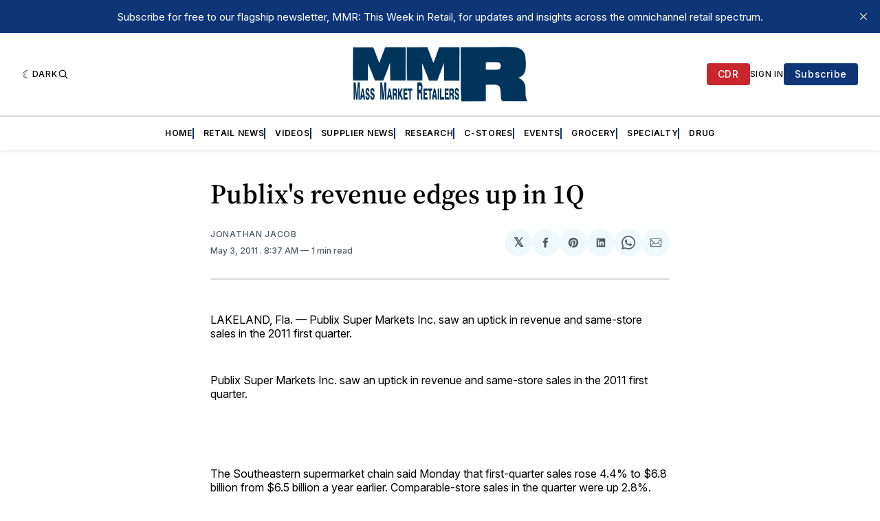

--- FILE ---
content_type: text/html; charset=utf-8
request_url: https://www.google.com/recaptcha/api2/aframe
body_size: 258
content:
<!DOCTYPE HTML><html><head><meta http-equiv="content-type" content="text/html; charset=UTF-8"></head><body><script nonce="XQrDG10h7y8S6bOf3NsQCA">/** Anti-fraud and anti-abuse applications only. See google.com/recaptcha */ try{var clients={'sodar':'https://pagead2.googlesyndication.com/pagead/sodar?'};window.addEventListener("message",function(a){try{if(a.source===window.parent){var b=JSON.parse(a.data);var c=clients[b['id']];if(c){var d=document.createElement('img');d.src=c+b['params']+'&rc='+(localStorage.getItem("rc::a")?sessionStorage.getItem("rc::b"):"");window.document.body.appendChild(d);sessionStorage.setItem("rc::e",parseInt(sessionStorage.getItem("rc::e")||0)+1);localStorage.setItem("rc::h",'1770145180391');}}}catch(b){}});window.parent.postMessage("_grecaptcha_ready", "*");}catch(b){}</script></body></html>